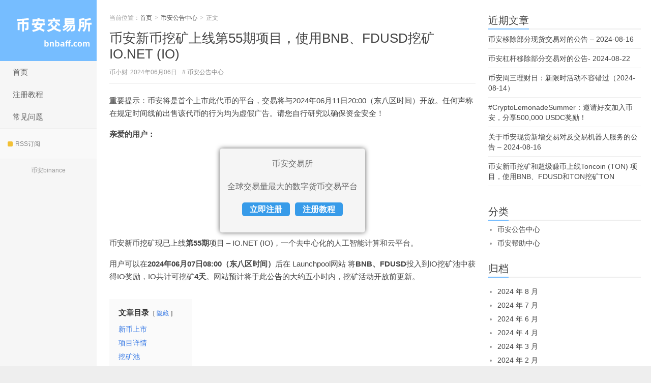

--- FILE ---
content_type: text/html; charset=UTF-8
request_url: https://www.bnbaff.com/binance-1554-notice.html
body_size: 10357
content:
<!DOCTYPE html>
<html lang="zh-CN">
<head>
<meta charset="UTF-8">
<meta http-equiv="X-UA-Compatible" content="IE=11,IE=10,IE=9,IE=8">
<meta name="viewport" content="width=device-width, initial-scale=1.0, user-scalable=0, minimum-scale=1.0, maximum-scale=1.0">
<meta http-equiv="Cache-Control" content="no-transform">
<meta http-equiv="Cache-Control" content="no-siteapp">
<title>币安新币挖矿上线第55期项目，使用BNB、FDUSD挖矿IO.NET (IO) - 走进交易</title>
<meta name='robots' content='max-image-preview:large' />
<style id='wp-img-auto-sizes-contain-inline-css' type='text/css'>
img:is([sizes=auto i],[sizes^="auto," i]){contain-intrinsic-size:3000px 1500px}
/*# sourceURL=wp-img-auto-sizes-contain-inline-css */
</style>
<style id='wp-block-library-inline-css' type='text/css'>
:root{--wp-block-synced-color:#7a00df;--wp-block-synced-color--rgb:122,0,223;--wp-bound-block-color:var(--wp-block-synced-color);--wp-editor-canvas-background:#ddd;--wp-admin-theme-color:#007cba;--wp-admin-theme-color--rgb:0,124,186;--wp-admin-theme-color-darker-10:#006ba1;--wp-admin-theme-color-darker-10--rgb:0,107,160.5;--wp-admin-theme-color-darker-20:#005a87;--wp-admin-theme-color-darker-20--rgb:0,90,135;--wp-admin-border-width-focus:2px}@media (min-resolution:192dpi){:root{--wp-admin-border-width-focus:1.5px}}.wp-element-button{cursor:pointer}:root .has-very-light-gray-background-color{background-color:#eee}:root .has-very-dark-gray-background-color{background-color:#313131}:root .has-very-light-gray-color{color:#eee}:root .has-very-dark-gray-color{color:#313131}:root .has-vivid-green-cyan-to-vivid-cyan-blue-gradient-background{background:linear-gradient(135deg,#00d084,#0693e3)}:root .has-purple-crush-gradient-background{background:linear-gradient(135deg,#34e2e4,#4721fb 50%,#ab1dfe)}:root .has-hazy-dawn-gradient-background{background:linear-gradient(135deg,#faaca8,#dad0ec)}:root .has-subdued-olive-gradient-background{background:linear-gradient(135deg,#fafae1,#67a671)}:root .has-atomic-cream-gradient-background{background:linear-gradient(135deg,#fdd79a,#004a59)}:root .has-nightshade-gradient-background{background:linear-gradient(135deg,#330968,#31cdcf)}:root .has-midnight-gradient-background{background:linear-gradient(135deg,#020381,#2874fc)}:root{--wp--preset--font-size--normal:16px;--wp--preset--font-size--huge:42px}.has-regular-font-size{font-size:1em}.has-larger-font-size{font-size:2.625em}.has-normal-font-size{font-size:var(--wp--preset--font-size--normal)}.has-huge-font-size{font-size:var(--wp--preset--font-size--huge)}.has-text-align-center{text-align:center}.has-text-align-left{text-align:left}.has-text-align-right{text-align:right}.has-fit-text{white-space:nowrap!important}#end-resizable-editor-section{display:none}.aligncenter{clear:both}.items-justified-left{justify-content:flex-start}.items-justified-center{justify-content:center}.items-justified-right{justify-content:flex-end}.items-justified-space-between{justify-content:space-between}.screen-reader-text{border:0;clip-path:inset(50%);height:1px;margin:-1px;overflow:hidden;padding:0;position:absolute;width:1px;word-wrap:normal!important}.screen-reader-text:focus{background-color:#ddd;clip-path:none;color:#444;display:block;font-size:1em;height:auto;left:5px;line-height:normal;padding:15px 23px 14px;text-decoration:none;top:5px;width:auto;z-index:100000}html :where(.has-border-color){border-style:solid}html :where([style*=border-top-color]){border-top-style:solid}html :where([style*=border-right-color]){border-right-style:solid}html :where([style*=border-bottom-color]){border-bottom-style:solid}html :where([style*=border-left-color]){border-left-style:solid}html :where([style*=border-width]){border-style:solid}html :where([style*=border-top-width]){border-top-style:solid}html :where([style*=border-right-width]){border-right-style:solid}html :where([style*=border-bottom-width]){border-bottom-style:solid}html :where([style*=border-left-width]){border-left-style:solid}html :where(img[class*=wp-image-]){height:auto;max-width:100%}:where(figure){margin:0 0 1em}html :where(.is-position-sticky){--wp-admin--admin-bar--position-offset:var(--wp-admin--admin-bar--height,0px)}@media screen and (max-width:600px){html :where(.is-position-sticky){--wp-admin--admin-bar--position-offset:0px}}

/*# sourceURL=wp-block-library-inline-css */
</style><style id='wp-block-heading-inline-css' type='text/css'>
h1:where(.wp-block-heading).has-background,h2:where(.wp-block-heading).has-background,h3:where(.wp-block-heading).has-background,h4:where(.wp-block-heading).has-background,h5:where(.wp-block-heading).has-background,h6:where(.wp-block-heading).has-background{padding:1.25em 2.375em}h1.has-text-align-left[style*=writing-mode]:where([style*=vertical-lr]),h1.has-text-align-right[style*=writing-mode]:where([style*=vertical-rl]),h2.has-text-align-left[style*=writing-mode]:where([style*=vertical-lr]),h2.has-text-align-right[style*=writing-mode]:where([style*=vertical-rl]),h3.has-text-align-left[style*=writing-mode]:where([style*=vertical-lr]),h3.has-text-align-right[style*=writing-mode]:where([style*=vertical-rl]),h4.has-text-align-left[style*=writing-mode]:where([style*=vertical-lr]),h4.has-text-align-right[style*=writing-mode]:where([style*=vertical-rl]),h5.has-text-align-left[style*=writing-mode]:where([style*=vertical-lr]),h5.has-text-align-right[style*=writing-mode]:where([style*=vertical-rl]),h6.has-text-align-left[style*=writing-mode]:where([style*=vertical-lr]),h6.has-text-align-right[style*=writing-mode]:where([style*=vertical-rl]){rotate:180deg}
/*# sourceURL=https://www.bnbaff.com/wp-includes/blocks/heading/style.min.css */
</style>
<style id='wp-block-list-inline-css' type='text/css'>
ol,ul{box-sizing:border-box}:root :where(.wp-block-list.has-background){padding:1.25em 2.375em}
/*# sourceURL=https://www.bnbaff.com/wp-includes/blocks/list/style.min.css */
</style>
<style id='wp-block-paragraph-inline-css' type='text/css'>
.is-small-text{font-size:.875em}.is-regular-text{font-size:1em}.is-large-text{font-size:2.25em}.is-larger-text{font-size:3em}.has-drop-cap:not(:focus):first-letter{float:left;font-size:8.4em;font-style:normal;font-weight:100;line-height:.68;margin:.05em .1em 0 0;text-transform:uppercase}body.rtl .has-drop-cap:not(:focus):first-letter{float:none;margin-left:.1em}p.has-drop-cap.has-background{overflow:hidden}:root :where(p.has-background){padding:1.25em 2.375em}:where(p.has-text-color:not(.has-link-color)) a{color:inherit}p.has-text-align-left[style*="writing-mode:vertical-lr"],p.has-text-align-right[style*="writing-mode:vertical-rl"]{rotate:180deg}
/*# sourceURL=https://www.bnbaff.com/wp-includes/blocks/paragraph/style.min.css */
</style>
<style id='wp-block-table-inline-css' type='text/css'>
.wp-block-table{overflow-x:auto}.wp-block-table table{border-collapse:collapse;width:100%}.wp-block-table thead{border-bottom:3px solid}.wp-block-table tfoot{border-top:3px solid}.wp-block-table td,.wp-block-table th{border:1px solid;padding:.5em}.wp-block-table .has-fixed-layout{table-layout:fixed;width:100%}.wp-block-table .has-fixed-layout td,.wp-block-table .has-fixed-layout th{word-break:break-word}.wp-block-table.aligncenter,.wp-block-table.alignleft,.wp-block-table.alignright{display:table;width:auto}.wp-block-table.aligncenter td,.wp-block-table.aligncenter th,.wp-block-table.alignleft td,.wp-block-table.alignleft th,.wp-block-table.alignright td,.wp-block-table.alignright th{word-break:break-word}.wp-block-table .has-subtle-light-gray-background-color{background-color:#f3f4f5}.wp-block-table .has-subtle-pale-green-background-color{background-color:#e9fbe5}.wp-block-table .has-subtle-pale-blue-background-color{background-color:#e7f5fe}.wp-block-table .has-subtle-pale-pink-background-color{background-color:#fcf0ef}.wp-block-table.is-style-stripes{background-color:initial;border-collapse:inherit;border-spacing:0}.wp-block-table.is-style-stripes tbody tr:nth-child(odd){background-color:#f0f0f0}.wp-block-table.is-style-stripes.has-subtle-light-gray-background-color tbody tr:nth-child(odd){background-color:#f3f4f5}.wp-block-table.is-style-stripes.has-subtle-pale-green-background-color tbody tr:nth-child(odd){background-color:#e9fbe5}.wp-block-table.is-style-stripes.has-subtle-pale-blue-background-color tbody tr:nth-child(odd){background-color:#e7f5fe}.wp-block-table.is-style-stripes.has-subtle-pale-pink-background-color tbody tr:nth-child(odd){background-color:#fcf0ef}.wp-block-table.is-style-stripes td,.wp-block-table.is-style-stripes th{border-color:#0000}.wp-block-table.is-style-stripes{border-bottom:1px solid #f0f0f0}.wp-block-table .has-border-color td,.wp-block-table .has-border-color th,.wp-block-table .has-border-color tr,.wp-block-table .has-border-color>*{border-color:inherit}.wp-block-table table[style*=border-top-color] tr:first-child,.wp-block-table table[style*=border-top-color] tr:first-child td,.wp-block-table table[style*=border-top-color] tr:first-child th,.wp-block-table table[style*=border-top-color]>*,.wp-block-table table[style*=border-top-color]>* td,.wp-block-table table[style*=border-top-color]>* th{border-top-color:inherit}.wp-block-table table[style*=border-top-color] tr:not(:first-child){border-top-color:initial}.wp-block-table table[style*=border-right-color] td:last-child,.wp-block-table table[style*=border-right-color] th,.wp-block-table table[style*=border-right-color] tr,.wp-block-table table[style*=border-right-color]>*{border-right-color:inherit}.wp-block-table table[style*=border-bottom-color] tr:last-child,.wp-block-table table[style*=border-bottom-color] tr:last-child td,.wp-block-table table[style*=border-bottom-color] tr:last-child th,.wp-block-table table[style*=border-bottom-color]>*,.wp-block-table table[style*=border-bottom-color]>* td,.wp-block-table table[style*=border-bottom-color]>* th{border-bottom-color:inherit}.wp-block-table table[style*=border-bottom-color] tr:not(:last-child){border-bottom-color:initial}.wp-block-table table[style*=border-left-color] td:first-child,.wp-block-table table[style*=border-left-color] th,.wp-block-table table[style*=border-left-color] tr,.wp-block-table table[style*=border-left-color]>*{border-left-color:inherit}.wp-block-table table[style*=border-style] td,.wp-block-table table[style*=border-style] th,.wp-block-table table[style*=border-style] tr,.wp-block-table table[style*=border-style]>*{border-style:inherit}.wp-block-table table[style*=border-width] td,.wp-block-table table[style*=border-width] th,.wp-block-table table[style*=border-width] tr,.wp-block-table table[style*=border-width]>*{border-style:inherit;border-width:inherit}
/*# sourceURL=https://www.bnbaff.com/wp-includes/blocks/table/style.min.css */
</style>
<style id='global-styles-inline-css' type='text/css'>
:root{--wp--preset--aspect-ratio--square: 1;--wp--preset--aspect-ratio--4-3: 4/3;--wp--preset--aspect-ratio--3-4: 3/4;--wp--preset--aspect-ratio--3-2: 3/2;--wp--preset--aspect-ratio--2-3: 2/3;--wp--preset--aspect-ratio--16-9: 16/9;--wp--preset--aspect-ratio--9-16: 9/16;--wp--preset--color--black: #000000;--wp--preset--color--cyan-bluish-gray: #abb8c3;--wp--preset--color--white: #ffffff;--wp--preset--color--pale-pink: #f78da7;--wp--preset--color--vivid-red: #cf2e2e;--wp--preset--color--luminous-vivid-orange: #ff6900;--wp--preset--color--luminous-vivid-amber: #fcb900;--wp--preset--color--light-green-cyan: #7bdcb5;--wp--preset--color--vivid-green-cyan: #00d084;--wp--preset--color--pale-cyan-blue: #8ed1fc;--wp--preset--color--vivid-cyan-blue: #0693e3;--wp--preset--color--vivid-purple: #9b51e0;--wp--preset--gradient--vivid-cyan-blue-to-vivid-purple: linear-gradient(135deg,rgb(6,147,227) 0%,rgb(155,81,224) 100%);--wp--preset--gradient--light-green-cyan-to-vivid-green-cyan: linear-gradient(135deg,rgb(122,220,180) 0%,rgb(0,208,130) 100%);--wp--preset--gradient--luminous-vivid-amber-to-luminous-vivid-orange: linear-gradient(135deg,rgb(252,185,0) 0%,rgb(255,105,0) 100%);--wp--preset--gradient--luminous-vivid-orange-to-vivid-red: linear-gradient(135deg,rgb(255,105,0) 0%,rgb(207,46,46) 100%);--wp--preset--gradient--very-light-gray-to-cyan-bluish-gray: linear-gradient(135deg,rgb(238,238,238) 0%,rgb(169,184,195) 100%);--wp--preset--gradient--cool-to-warm-spectrum: linear-gradient(135deg,rgb(74,234,220) 0%,rgb(151,120,209) 20%,rgb(207,42,186) 40%,rgb(238,44,130) 60%,rgb(251,105,98) 80%,rgb(254,248,76) 100%);--wp--preset--gradient--blush-light-purple: linear-gradient(135deg,rgb(255,206,236) 0%,rgb(152,150,240) 100%);--wp--preset--gradient--blush-bordeaux: linear-gradient(135deg,rgb(254,205,165) 0%,rgb(254,45,45) 50%,rgb(107,0,62) 100%);--wp--preset--gradient--luminous-dusk: linear-gradient(135deg,rgb(255,203,112) 0%,rgb(199,81,192) 50%,rgb(65,88,208) 100%);--wp--preset--gradient--pale-ocean: linear-gradient(135deg,rgb(255,245,203) 0%,rgb(182,227,212) 50%,rgb(51,167,181) 100%);--wp--preset--gradient--electric-grass: linear-gradient(135deg,rgb(202,248,128) 0%,rgb(113,206,126) 100%);--wp--preset--gradient--midnight: linear-gradient(135deg,rgb(2,3,129) 0%,rgb(40,116,252) 100%);--wp--preset--font-size--small: 13px;--wp--preset--font-size--medium: 20px;--wp--preset--font-size--large: 36px;--wp--preset--font-size--x-large: 42px;--wp--preset--spacing--20: 0.44rem;--wp--preset--spacing--30: 0.67rem;--wp--preset--spacing--40: 1rem;--wp--preset--spacing--50: 1.5rem;--wp--preset--spacing--60: 2.25rem;--wp--preset--spacing--70: 3.38rem;--wp--preset--spacing--80: 5.06rem;--wp--preset--shadow--natural: 6px 6px 9px rgba(0, 0, 0, 0.2);--wp--preset--shadow--deep: 12px 12px 50px rgba(0, 0, 0, 0.4);--wp--preset--shadow--sharp: 6px 6px 0px rgba(0, 0, 0, 0.2);--wp--preset--shadow--outlined: 6px 6px 0px -3px rgb(255, 255, 255), 6px 6px rgb(0, 0, 0);--wp--preset--shadow--crisp: 6px 6px 0px rgb(0, 0, 0);}:where(.is-layout-flex){gap: 0.5em;}:where(.is-layout-grid){gap: 0.5em;}body .is-layout-flex{display: flex;}.is-layout-flex{flex-wrap: wrap;align-items: center;}.is-layout-flex > :is(*, div){margin: 0;}body .is-layout-grid{display: grid;}.is-layout-grid > :is(*, div){margin: 0;}:where(.wp-block-columns.is-layout-flex){gap: 2em;}:where(.wp-block-columns.is-layout-grid){gap: 2em;}:where(.wp-block-post-template.is-layout-flex){gap: 1.25em;}:where(.wp-block-post-template.is-layout-grid){gap: 1.25em;}.has-black-color{color: var(--wp--preset--color--black) !important;}.has-cyan-bluish-gray-color{color: var(--wp--preset--color--cyan-bluish-gray) !important;}.has-white-color{color: var(--wp--preset--color--white) !important;}.has-pale-pink-color{color: var(--wp--preset--color--pale-pink) !important;}.has-vivid-red-color{color: var(--wp--preset--color--vivid-red) !important;}.has-luminous-vivid-orange-color{color: var(--wp--preset--color--luminous-vivid-orange) !important;}.has-luminous-vivid-amber-color{color: var(--wp--preset--color--luminous-vivid-amber) !important;}.has-light-green-cyan-color{color: var(--wp--preset--color--light-green-cyan) !important;}.has-vivid-green-cyan-color{color: var(--wp--preset--color--vivid-green-cyan) !important;}.has-pale-cyan-blue-color{color: var(--wp--preset--color--pale-cyan-blue) !important;}.has-vivid-cyan-blue-color{color: var(--wp--preset--color--vivid-cyan-blue) !important;}.has-vivid-purple-color{color: var(--wp--preset--color--vivid-purple) !important;}.has-black-background-color{background-color: var(--wp--preset--color--black) !important;}.has-cyan-bluish-gray-background-color{background-color: var(--wp--preset--color--cyan-bluish-gray) !important;}.has-white-background-color{background-color: var(--wp--preset--color--white) !important;}.has-pale-pink-background-color{background-color: var(--wp--preset--color--pale-pink) !important;}.has-vivid-red-background-color{background-color: var(--wp--preset--color--vivid-red) !important;}.has-luminous-vivid-orange-background-color{background-color: var(--wp--preset--color--luminous-vivid-orange) !important;}.has-luminous-vivid-amber-background-color{background-color: var(--wp--preset--color--luminous-vivid-amber) !important;}.has-light-green-cyan-background-color{background-color: var(--wp--preset--color--light-green-cyan) !important;}.has-vivid-green-cyan-background-color{background-color: var(--wp--preset--color--vivid-green-cyan) !important;}.has-pale-cyan-blue-background-color{background-color: var(--wp--preset--color--pale-cyan-blue) !important;}.has-vivid-cyan-blue-background-color{background-color: var(--wp--preset--color--vivid-cyan-blue) !important;}.has-vivid-purple-background-color{background-color: var(--wp--preset--color--vivid-purple) !important;}.has-black-border-color{border-color: var(--wp--preset--color--black) !important;}.has-cyan-bluish-gray-border-color{border-color: var(--wp--preset--color--cyan-bluish-gray) !important;}.has-white-border-color{border-color: var(--wp--preset--color--white) !important;}.has-pale-pink-border-color{border-color: var(--wp--preset--color--pale-pink) !important;}.has-vivid-red-border-color{border-color: var(--wp--preset--color--vivid-red) !important;}.has-luminous-vivid-orange-border-color{border-color: var(--wp--preset--color--luminous-vivid-orange) !important;}.has-luminous-vivid-amber-border-color{border-color: var(--wp--preset--color--luminous-vivid-amber) !important;}.has-light-green-cyan-border-color{border-color: var(--wp--preset--color--light-green-cyan) !important;}.has-vivid-green-cyan-border-color{border-color: var(--wp--preset--color--vivid-green-cyan) !important;}.has-pale-cyan-blue-border-color{border-color: var(--wp--preset--color--pale-cyan-blue) !important;}.has-vivid-cyan-blue-border-color{border-color: var(--wp--preset--color--vivid-cyan-blue) !important;}.has-vivid-purple-border-color{border-color: var(--wp--preset--color--vivid-purple) !important;}.has-vivid-cyan-blue-to-vivid-purple-gradient-background{background: var(--wp--preset--gradient--vivid-cyan-blue-to-vivid-purple) !important;}.has-light-green-cyan-to-vivid-green-cyan-gradient-background{background: var(--wp--preset--gradient--light-green-cyan-to-vivid-green-cyan) !important;}.has-luminous-vivid-amber-to-luminous-vivid-orange-gradient-background{background: var(--wp--preset--gradient--luminous-vivid-amber-to-luminous-vivid-orange) !important;}.has-luminous-vivid-orange-to-vivid-red-gradient-background{background: var(--wp--preset--gradient--luminous-vivid-orange-to-vivid-red) !important;}.has-very-light-gray-to-cyan-bluish-gray-gradient-background{background: var(--wp--preset--gradient--very-light-gray-to-cyan-bluish-gray) !important;}.has-cool-to-warm-spectrum-gradient-background{background: var(--wp--preset--gradient--cool-to-warm-spectrum) !important;}.has-blush-light-purple-gradient-background{background: var(--wp--preset--gradient--blush-light-purple) !important;}.has-blush-bordeaux-gradient-background{background: var(--wp--preset--gradient--blush-bordeaux) !important;}.has-luminous-dusk-gradient-background{background: var(--wp--preset--gradient--luminous-dusk) !important;}.has-pale-ocean-gradient-background{background: var(--wp--preset--gradient--pale-ocean) !important;}.has-electric-grass-gradient-background{background: var(--wp--preset--gradient--electric-grass) !important;}.has-midnight-gradient-background{background: var(--wp--preset--gradient--midnight) !important;}.has-small-font-size{font-size: var(--wp--preset--font-size--small) !important;}.has-medium-font-size{font-size: var(--wp--preset--font-size--medium) !important;}.has-large-font-size{font-size: var(--wp--preset--font-size--large) !important;}.has-x-large-font-size{font-size: var(--wp--preset--font-size--x-large) !important;}
/*# sourceURL=global-styles-inline-css */
</style>

<link rel='stylesheet' id='main-css' href='https://www.bnbaff.com/wp-content/themes/xiu/style.css?ver=7.7' type='text/css' media='all' />
<script type="text/javascript" src="https://www.bnbaff.com/wp-content/themes/xiu/js/jquery.js?ver=7.7" id="jquery-js"></script>
<link rel="canonical" href="https://www.bnbaff.com/binance-1554-notice.html" />
<style>a:hover, a:focus,.post-like.actived,.excerpt h2 a:hover,.user-welcome strong,.article-title a:hover,#comments b,.text-muted a:hover,.relates a:hover,.archives .item:hover h3,.linkcat h2,.sticky a:hover,.article-content a:hover,.nav li.current-menu-item > a, .nav li.current-menu-parent > a, .nav li.current_page_item > a, .nav li.current-posa,.article-meta a:hover,.excerpt h2 a span,.article-title a span,.archives-list a span,.most-comment-posts li > a span,.widget_postlist .items-01 .text span{color:#76bdff;}.logo a,.article-tags a,.search-form .btn,#bdcs .bdcs-search-form-submit,.widget_tags_inner a:hover:hover,.focusmo a:hover h4,.tagslist .tagname:hover,.pagination ul > li.next-page > a{background-color:#76bdff;}.label-important,.badge-important{background-color:#76bdff;}.label-important .label-arrow,.badge-important .label-arrow{border-left-color:#76bdff;}.title strong{border-bottom-color:#76bdff;}#submit{background: #76bdff;border-right: 2px solid #76bdff;border-bottom: 2px solid #76bdff;}@media (max-width:720px){.ui-navtop .logo, .logo{background-color:#76bdff;}.nav li.current-menu-item > a:after, .nav li.current-menu-parent > a:after, .nav li.current_page_item > a:after, .nav li.current-post-ancestor > a:after{background-color:#76bdff;}}.a2a_default_style { display: flex; justify-content: center; }
.article-content figcaption { text-align: center; font-size: .8em; color: #999; }
.swiper-pagination{ padding: 3px 10px; background: rgba(41,41,41,.7); width: 60px; border-radius: 50px; left: 50%; transform: translate(-50%,-50%); }</style>
<meta name="description" content="重要提示：币安将是首个上市此代币的平台，交易将与2024年06月11日20:00（东八区时间）开放。任何声称在规定时间线前出售该代币的行为均为虚假广告。请您自行研究以确保资金安全！亲爱的用户：币安新币挖矿现已上线第55期项目-IO.NET(IO)，一个去中心化的人工智能计算和云平台。用户可以在202">
<link rel="shortcut icon" href="https://www.bnbaff.com/favicon.ico">
<!--[if lt IE 9]><script src="https://www.bnbaff.com/wp-content/themes/xiu/js/html5.js"></script><![endif]-->
<link rel='stylesheet' id='lwptoc-main-css' href='https://www.bnbaff.com/wp-content/plugins/luckywp-table-of-contents/front/assets/main.min.css?ver=2.1.14' type='text/css' media='all' />
</head>
<body class="wp-singular post-template-default single single-post postid-1911 single-format-standard wp-theme-xiu search_not m-home-most sticky-m m-sidebar-on ui-c3">
<section class="container">
<header class="header">
	<div class="logo"><a href="https://www.bnbaff.com" title="币安交易所 - 带你走进交易的世界"><img class="logo-img-pc" src="https://www.bnbaff.com/wp-content/themes/xiu/images/logo.png" alt="币安交易所">币安交易所</a></div>	<ul class="nav"><li class="navmore"><i class="glyphicon glyphicon-align-justify"></i></li><li id="menu-item-16" class="menu-item menu-item-type-post_type menu-item-object-page menu-item-home menu-item-16"><a href="https://www.bnbaff.com/">首页</a></li>
<li id="menu-item-17" class="menu-item menu-item-type-post_type menu-item-object-post menu-item-17"><a href="https://www.bnbaff.com/how-to-register-binance.html">注册教程</a></li>
<li id="menu-item-44" class="menu-item menu-item-type-post_type menu-item-object-post menu-item-44"><a href="https://www.bnbaff.com/binance-tutorial-summary.html">常见问题</a></li>
</ul>			<div class="feeds">
					<a class="feed feed-rss" rel="external nofollow" href="https://www.bnbaff.com/feed/" target="_blank"><i></i>RSS订阅</a>
			</div>
	<div class="slinks">
		<a href="https://www.tunbya.com/6288.html" title="币安交易所注册教程">币安binance</a>	</div>

	</header>
<div class="content-wrap">
	<div class="content">
						<header class="article-header">
						<div class="breadcrumbs"><span class="text-muted">当前位置：</span><a href="https://www.bnbaff.com">首页</a> <small>&gt;</small> <a href="https://www.bnbaff.com/binance-announcement">币安公告中心</a> <small>&gt;</small> <span class="text-muted">正文</span></div>
						<h1 class="article-title"><a href="https://www.bnbaff.com/binance-1554-notice.html">币安新币挖矿上线第55期项目，使用BNB、FDUSD挖矿IO.NET (IO)</a></h1>
                        <div class="article-meta">
									<span class="author">币小财</span> 
					<time>2024年06月06日</time>				<span><a href="https://www.bnbaff.com/binance-announcement" rel="category tag">币安公告中心</a></span>												            </div>
                        		</header>
				<article class="article-content">
			
<p>重要提示：币安将是首个上市此代币的平台，交易将与2024年06月11日20:00（东八区时间）开放。任何声称在规定时间线前出售该代币的行为均为虚假广告。请您自行研究以确保资金安全！</p>


<p><strong>亲爱的用户：</strong></p>


<p>币安新币挖矿现已上线<strong>第55期</strong>项目 – IO.NET (IO)，一个去中心化的人工智能计算和云平台。</p>


<p>用户可以在<strong>2024年06月07日08:00（东八区时间）</strong>后在 Launchpool网站 将<strong>BNB、FDUSD</strong>投入到IO挖矿池中获得IO奖励，IO共计可挖矿<strong>4天</strong>。网站预计将于此公告的大约五小时内，挖矿活动开放前更新。</p>


<div class="lwptoc lwptoc-autoWidth lwptoc-baseItems lwptoc-light lwptoc-notInherit" data-smooth-scroll="1" data-smooth-scroll-offset="24"><div class="lwptoc_i">    <div class="lwptoc_header">
        <b class="lwptoc_title">文章目录</b>                    <span class="lwptoc_toggle">
                <a href="#" class="lwptoc_toggle_label" data-label="显示">隐藏</a>            </span>
            </div>
<div class="lwptoc_items lwptoc_items-visible">
    <ol class="lwptoc_itemWrap"><li class="lwptoc_item">    <a href="#新币上市">
                <span class="lwptoc_item_label">新币上市</span>
    </a>
    </li><li class="lwptoc_item">    <a href="#项目详情">
                <span class="lwptoc_item_label">项目详情</span>
    </a>
    </li><li class="lwptoc_item">    <a href="#挖矿池">
                <span class="lwptoc_item_label">挖矿池</span>
    </a>
    <ol class="lwptoc_itemWrap"><li class="lwptoc_item">    <a href="#挖矿额度阶段分配">
                <span class="lwptoc_item_label">挖矿额度阶段分配</span>
    </a>
    </li><li class="lwptoc_item">    <a href="#相关链接">
                <span class="lwptoc_item_label">相关链接</span>
    </a>
    </li><li class="lwptoc_item">    <a href="#注意">
                <span class="lwptoc_item_label">注意</span>
    </a>
    </li></ol></li></ol></div>
</div></div><h2 class="wp-block-heading"><span id="新币上市"><strong>新币上市</strong></span></h2>


<p>币安将于<strong>2024年06月11日20:00（东八区时间）</strong>上市 IO.NET (IO)，并开通 IO/BTC、IO/USDT、IO/BNB、IO/FDUSD和IO/TRY交易市场，适用种子标签交易规则。 </p>


<h2 class="wp-block-heading"><span id="项目详情"><strong>项目详情</strong></span></h2>


<ul class="wp-block-list"><li>代币名称：IO.NET (IO)</li>

<li>初始总供应量：500,000,000 IO</li>

<li>代币最大供应量：800,000,000 IO</li>

<li>初始流通量：95,000,000 IO（代币初始总供应量的19%）</li>

<li>挖矿总量：20,000,000 IO（代币初始总供应量的4% ）</li>

<li>研究报告：IO.NET (IO)（研报将于该公告一小时内上线）</li>

<li>智能合约详情： Solana</li>

<li>限制条款：需KYC</li>

<li>个人每小时挖矿硬顶</li>
</ul><ul class="wp-block-list"><li>BNB矿池：17,708.33 IO</li>

<li>FDUSD矿池：3,125 IO </li>
</ul><h2 class="wp-block-heading"><span id="挖矿池"><strong>挖矿池</strong></span></h2>


<ul class="wp-block-list"><li>BNB挖矿池（网站将于此公告五小时内，挖矿活动开放前更新）：总共可挖矿 17,000,000 IO（占85%）</li>

<li>FDUSD挖矿池（网站将于此公告五小时内，挖矿活动开放前更新）：总共可挖矿3,000,000 IO（占15%）</li>

<li>挖矿时间：东八区时间2024年06月07日08:00至2024年06月11日07:59</li>
</ul><h3 class="wp-block-heading"><span id="挖矿额度阶段分配"><strong>挖矿额度阶段分配</strong></span></h3>


<figure class="wp-block-table"><table><tbody><tr><td class="has-text-align-center" data-align="center"><strong>日期（00:00:00 – 23:59:59 UTC）</strong></td><td class="has-text-align-center" data-align="center"><strong>每日总额度（IO）</strong></td><td class="has-text-align-center" data-align="center"><strong>BNB日额度（IO）</strong></td><td class="has-text-align-center" data-align="center"><strong>FDUSD日额度（IO）</strong></td></tr><tr><td class="has-text-align-center" data-align="center">2024-06-07 – 2024-06-10</td><td class="has-text-align-center" data-align="center">5,000,000</td><td class="has-text-align-center" data-align="center">4,250,000</td><td class="has-text-align-center" data-align="center">750,000</td></tr></tbody></table></figure><p>注：上表每日采用的是UTC时间，换算成东八区时间为当日上午08:00:00至次日上午07:59:59。</p>


<h3 class="wp-block-heading"><span id="相关链接"><strong>相关链接</strong></span></h3>


<ul class="wp-block-list"><li>官网</li>

<li>白皮书</li>

<li>X</li>

<li>Telegram</li>

<li>Medium</li>
</ul><h3 class="wp-block-heading"><span id="注意"><strong>注意</strong></span></h3>


<ul class="wp-block-list"><li>币安将每小时对用户持仓与挖矿池的总持仓数据随机进行多次快照，以计算用户每小时平均持仓并计算挖矿；</li>

<li>用户可以随时将挖到的代币（每小时更新奖励数量）领取到现货账户中；</li>

<li>每个挖矿池的年化收益与总持仓数据将实时更新；</li>

<li>每个挖矿池单独计算年化收益，用户可以将代币灵活分配到对应挖矿池中，但不支持一币多挖；</li>

<li>用户可以随时将某个挖矿池中的代币赎回并转移至其它挖矿池；</li>

<li>挖矿池中的代币被全部挖完后，参与挖矿的资产以及尚未领取的代币都将自动返回到用户现货账户中；</li>

<li>币安BNB收益池和BNB定期产品将支持本期新币挖矿。用户在BNB收益池和BNB定期产品中的BNB将自动参与新币挖矿；</li>

<li>当有多个新币挖矿项目同时进行，若无特别说明，用户在BNB收益池和BNB定期产品中的BNB将被平均分配至多个新币挖矿项目；</li>

<li>若BNB收益池资产被用作活期借币抵押资产，用户将无法获得新币挖矿收益；</li>

<li>转入挖矿池中的BNB仍将享受BNB的标准权益的持仓统计，比如空投、Launchpad持仓统计、VIP权益等。</li>

<li>针对目前已在运行中的现货跟单投资组合，用户可以通过【现货跟单设置】-【个人交易对偏好】启用新的交易对。 </li>

<li>用户能否参与Launchpool将受其所在国家或地区的限制，请以Launchpool页面提示为准。</li>
</ul><p>请留意，下文中所列限制国家或地区并不完整，将可能随着当地法规、监管及其它考量因素的变化而更新。</p>


<p>用户需完成身份认证（KYC），并且不在下列国家或地区才可以参与此次新币挖矿。</p>


<p><strong>目前，居住于以下国家或地区的用户不能参与IO新币挖矿</strong>：澳大利亚、加拿大、古巴、克里米亚地区、伊朗、日本、新西兰、荷兰、朝鲜、叙利亚、美利坚合众国及其领土（美属萨摩亚、关岛、波多黎各、北马里亚纳群岛和美属维尔京群岛）、乌克兰任何非政府控制地区。</p>


<p>受限制国家或地区列表将可能随着法律、监管及其它因素的改变而定期更新。</p>


<p>注：英文原版公告与翻译版本可能存在差异。若有任何差异，请参照英文原版以获取最新或最准确的信息。</p>


<p>感谢您对币安的支持！</p>


<p>币安团队</p>


<p>2024年06月06日</p>
						        			</article>
				<div class="article-social">
			<a href="javascript:;" class="action action-like" data-pid="1911" data-event="like"><i class="glyphicon glyphicon-thumbs-up"></i>赞 (<span>0</span>)</a>								</div>

		<div class="share-single"><!-- AddToAny BEGIN -->
<div class="a2a_kit a2a_kit_size_32 a2a_default_style">
<a class="a2a_button_sina_weibo"></a>
<a class="a2a_button_wechat"></a>
<a class="a2a_button_qzone"></a>
<a class="a2a_button_twitter"></a>
<a class="a2a_button_facebook"></a>
<a class="a2a_button_copy_link"></a>
</div>
<script>
var a2a_config = a2a_config || {};
a2a_config.onclick = 1;
a2a_config.locale = "zh-CN";
</script>
<script async src="https://static.addtoany.com/menu/page.js"></script>
<!-- AddToAny END --></div>		
				
		<nav class="article-nav">
			<span class="article-nav-prev"><span>上一篇</span><a href="https://www.bnbaff.com/binance-1553-notice.html" rel="prev">币安合约将上线ENA、ETHFI和1000BONK USDC本位永续合约，最高杠杆达50倍</a></span>
			<span class="article-nav-next"><span>下一篇</span><a href="https://www.bnbaff.com/binance-1555-notice.html" rel="next">币安合约将调整多个U本位永续合约杠杆及保证金阶梯（2024-06-12）公告,币安最新消息,币安合约</a></span>
		</nav>

				<div class="relates relates-model-text"><h3 class="title"><strong>相关推荐</strong></h3><ul><li><a href="https://www.bnbaff.com/binance-1663-notice.html">币安移除部分现货交易对的公告 &#8211; 2024-08-16</a></li><li><a href="https://www.bnbaff.com/binance-1662-notice.html">币安杠杆移除部分交易对的公告- 2024-08-22</a></li><li><a href="https://www.bnbaff.com/binance-1661-notice.html">币安周三理财日：新限时活动不容错过（2024-08-14）</a></li><li><a href="https://www.bnbaff.com/binance-1660-notice.html">#CryptoLemonadeSummer：邀请好友加入币安，分享500,000 USDC奖励！</a></li><li><a href="https://www.bnbaff.com/binance-1659-notice.html">关于币安现货新增交易对及交易机器人服务的公告 &#8211; 2024-08-16</a></li><li><a href="https://www.bnbaff.com/binance-1658-notice.html">币安新币挖矿和超级赚币上线Toncoin (TON) 项目，使用BNB、FDUSD和TON挖矿TON</a></li><li><a href="https://www.bnbaff.com/binance-1657-notice.html">「币安」关于支持Metis（METIS）网络升级及硬分叉的公告</a></li><li><a href="https://www.bnbaff.com/binance-1656-notice.html">关于币安现货和杠杆交易系统升级的公告（2024-08-14）</a></li></ul></div>							</div>
</div>
<div class="sidebar">	
<div class="widget widget_postlist"><h3 class="title"><strong>近期文章</strong></h3><ul class="items-03"><li><a href="https://www.bnbaff.com/binance-1663-notice.html"><span class="text">币安移除部分现货交易对的公告 &#8211; 2024-08-16</span></a></li><li><a href="https://www.bnbaff.com/binance-1662-notice.html"><span class="text">币安杠杆移除部分交易对的公告- 2024-08-22</span></a></li><li><a href="https://www.bnbaff.com/binance-1661-notice.html"><span class="text">币安周三理财日：新限时活动不容错过（2024-08-14）</span></a></li><li><a href="https://www.bnbaff.com/binance-1660-notice.html"><span class="text">#CryptoLemonadeSummer：邀请好友加入币安，分享500,000 USDC奖励！</span></a></li><li><a href="https://www.bnbaff.com/binance-1659-notice.html"><span class="text">关于币安现货新增交易对及交易机器人服务的公告 &#8211; 2024-08-16</span></a></li><li><a href="https://www.bnbaff.com/binance-1658-notice.html"><span class="text">币安新币挖矿和超级赚币上线Toncoin (TON) 项目，使用BNB、FDUSD和TON挖矿TON</span></a></li></ul></div><div class="widget widget_categories"><h3 class="title"><strong>分类</strong></h3>
			<ul>
					<li class="cat-item cat-item-3"><a href="https://www.bnbaff.com/binance-announcement">币安公告中心</a>
</li>
	<li class="cat-item cat-item-1"><a href="https://www.bnbaff.com/binance">币安帮助中心</a>
</li>
			</ul>

			</div><div class="widget widget_archive"><h3 class="title"><strong>归档</strong></h3>
			<ul>
					<li><a href='https://www.bnbaff.com/2024/08'>2024 年 8 月</a></li>
	<li><a href='https://www.bnbaff.com/2024/07'>2024 年 7 月</a></li>
	<li><a href='https://www.bnbaff.com/2024/06'>2024 年 6 月</a></li>
	<li><a href='https://www.bnbaff.com/2024/04'>2024 年 4 月</a></li>
	<li><a href='https://www.bnbaff.com/2024/03'>2024 年 3 月</a></li>
	<li><a href='https://www.bnbaff.com/2024/02'>2024 年 2 月</a></li>
	<li><a href='https://www.bnbaff.com/2024/01'>2024 年 1 月</a></li>
	<li><a href='https://www.bnbaff.com/2023/12'>2023 年 12 月</a></li>
	<li><a href='https://www.bnbaff.com/2023/11'>2023 年 11 月</a></li>
	<li><a href='https://www.bnbaff.com/2023/10'>2023 年 10 月</a></li>
	<li><a href='https://www.bnbaff.com/2023/09'>2023 年 9 月</a></li>
	<li><a href='https://www.bnbaff.com/2023/08'>2023 年 8 月</a></li>
	<li><a href='https://www.bnbaff.com/2023/07'>2023 年 7 月</a></li>
	<li><a href='https://www.bnbaff.com/2023/06'>2023 年 6 月</a></li>
	<li><a href='https://www.bnbaff.com/2023/05'>2023 年 5 月</a></li>
	<li><a href='https://www.bnbaff.com/2023/04'>2023 年 4 月</a></li>
	<li><a href='https://www.bnbaff.com/2023/03'>2023 年 3 月</a></li>
	<li><a href='https://www.bnbaff.com/2023/02'>2023 年 2 月</a></li>
	<li><a href='https://www.bnbaff.com/2023/01'>2023 年 1 月</a></li>
			</ul>

			</div></div><footer class="footer">
	    <p><span>本站并非币安官网，注册地址和app下载均由<a rel="external nofollow" target="_blank" href="https://www.binance.com/zh-CN?ref=N6994NH0&registerChannel=goose">币安官网</a>提供。</span><br>&copy; 2026 <a href="https://www.bnbaff.com">币安交易所</a> <a href="https://www.bnbaff.com/wp-sitemap.xml" target="_blank">Sitemap</a> <a href="https://www.tunbya.com/" target="_blank">屯币呀</a></p>
    <script charset="UTF-8" id="LA_COLLECT" src="//sdk.51.la/js-sdk-pro.min.js"></script>
<script>LA.init({id:"K1U3PCyVcjQQdWxf",ck:"K1U3PCyVcjQQdWxf"})</script></footer>
</section>



<script>
window.jui = {
	uri: 'https://www.bnbaff.com/wp-content/themes/xiu',
	roll: '1 2',
	ajaxpager: '0'
}
</script>
<script type="speculationrules">
{"prefetch":[{"source":"document","where":{"and":[{"href_matches":"/*"},{"not":{"href_matches":["/wp-*.php","/wp-admin/*","/wp-content/uploads/*","/wp-content/*","/wp-content/plugins/*","/wp-content/themes/xiu/*","/*\\?(.+)"]}},{"not":{"selector_matches":"a[rel~=\"nofollow\"]"}},{"not":{"selector_matches":".no-prefetch, .no-prefetch a"}}]},"eagerness":"conservative"}]}
</script>
<script type="text/javascript" src="https://www.bnbaff.com/wp-content/themes/xiu/js/bootstrap.js?ver=7.7" id="_bootstrap-js"></script>
<script type="text/javascript" src="https://www.bnbaff.com/wp-content/themes/xiu/js/swiper.min.js?ver=7.7" id="_swiper-js"></script>
<script type="text/javascript" src="https://www.bnbaff.com/wp-content/themes/xiu/js/custom.js?ver=7.7" id="_custom-js"></script>
<script type="text/javascript" src="https://www.bnbaff.com/wp-content/plugins/luckywp-table-of-contents/front/assets/main.min.js?ver=2.1.14" id="lwptoc-main-js"></script>
<style>.lwptoc .lwptoc_i A:visited{color:#3175e4;}</style><script src="https://www.bnbaff.com/wp-content/themes/xiu/js/new.js"></script></body>
</html>
<!-- This website is like a Rocket, isn't it? Performance optimized by WP Rocket. Learn more: https://wp-rocket.me - Debug: cached@1767524751 -->

--- FILE ---
content_type: application/javascript
request_url: https://www.bnbaff.com/wp-content/themes/xiu/js/new.js
body_size: 281
content:
//$(".article-content>:nth-child(2)").after('<div class="e-register"><p>我该如何注册抹茶交易所？</p><p class="p2"><a rel="noopener" target="_blank" href="https://www.mxaff.com/how-to-register-mexc/" style="text-decoration: none;">&gt;&gt;&gt;点此查看抹茶注册教程</a>。</div>');
$(".article-content>:nth-child(2)").after('<div class="siteinfookx"><p>币安交易所</p><p>全球交易量最大的数字货币交易平台</p><p><a href="https://www.gourl.info/bnbb.html" rel="nofollow" target="_blank" class="icon">立即注册</a><a href="https://www.bnbaff.com/how-to-register-binance.html" target="_blank" class="icon">注册教程</a></p></div>');